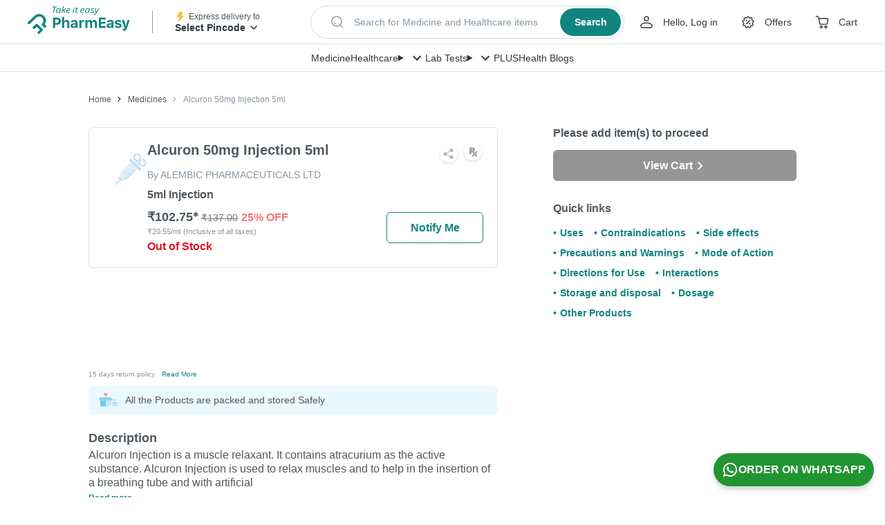

--- FILE ---
content_type: image/svg+xml
request_url: https://assets.pharmeasy.in/web-assets/_next/icons/faqArrow.svg?dim=32x32&q=75
body_size: 225
content:
<svg xmlns="http://www.w3.org/2000/svg" width="21" height="21" viewBox="0 0 21 21">
    <g fill="none" fill-rule="evenodd">
        <circle cx="10.5" cy="10.5" r="10.5" fill="#10847E" fill-rule="nonzero" opacity=".495"/>
        <path stroke="#FFF" stroke-linecap="round" stroke-linejoin="round" stroke-width="2" d="M6 12.587L10.587 8l4.586 4.587"/>
    </g>
</svg>


--- FILE ---
content_type: application/javascript
request_url: https://assets.pharmeasy.in/web-assets/_next/static/chunks/9452.1cf023b78b4dee1a.js
body_size: 706
content:
"use strict";(self.webpackChunk_N_E=self.webpackChunk_N_E||[]).push([[9452],{19452:function(e,l,t){t.r(l);var i=t(85893),n=t(67294),u=t(88965),a=t(5749),o=t(16217),c=t(9754);let s=(0,n.memo)(function(e){let{name:l="",isAvailable:t,moleculeId:a,consumerBrandName:s}=e,[d,r]=(0,n.useState)([]);return((0,n.useEffect)(()=>{c.ZP.get("/moleculeDetails/fetchMoleculeMedicines/".concat(a),{params:{page:1}}).then(e=>{var l,t;let i=null!==(t=null==e?void 0:null===(l=e.data)||void 0===l?void 0:l.products)&&void 0!==t?t:[];i.length>0&&r(i.filter(e=>{var l,t;return(null===(l=e.productTierAttributes)||void 0===l?void 0:l.type)!==o.Qx.outOfStock&&!(null==e?void 0:null===(t=e.name)||void 0===t?void 0:t.includes(s))}).slice(0,5))})},[]),null==d?void 0:d.length)?(0,i.jsx)(u.VI,{isAvailable:t,name:l,variants:d,title:"Alternative Medicines"}):null}),d=(0,a.Z)(s);l.default=d}}]);

--- FILE ---
content_type: image/svg+xml
request_url: https://assets.pharmeasy.in/web-assets/_next/icons/injection.svg?dim=96x96&q=75
body_size: 890
content:
<svg xmlns="http://www.w3.org/2000/svg" xmlns:xlink="http://www.w3.org/1999/xlink" width="60" height="60">
    <defs>
        <path id="a" d="M0 .035h6.236v6.25H0z"/>
        <path id="c" d="M.43 0h8.303v8.3H.429z"/>
    </defs>
    <g fill="none" fill-rule="evenodd">
        <path fill="#FFF" d="M0 0h60v60H0z"/>
        <path fill="#DFEFF8" d="M38.158 26.217l-4.384-4.4 1.565-1.559 2.138.304L40 20.007l-.512 2.743.237 1.908zM30.343 22.433l-10.24 10.245a8.258 8.258 0 0 0-2.379 6.733l2.764 2.764c2.544.279 5.042-.573 6.858-2.389L37.518 29.61l-7.175-7.176z"/>
        <g transform="translate(13 40.714)">
            <mask id="b" fill="#fff">
                <use xlink:href="#a"/>
            </mask>
            <path fill="#BBDFF0" d="M.583 6.26a.79.79 0 0 1-.35-1.321L4.889.266A.793.793 0 0 1 6.007.264a.789.789 0 0 1-.005 1.117L1.348 6.053a.792.792 0 0 1-.765.206" mask="url(#b)"/>
        </g>
        <path fill="#DFEFF8" d="M18.074 39.76l-1.96 1.959a1.503 1.503 0 0 0-.008 2.124 1.502 1.502 0 0 0 2.125-.006l1.96-1.96-2.117-2.117z"/>
        <path fill="#BBDFF0" d="M24.476 38.657c-.419-.419-1.009-.507-1.318-.198-.31.31-.221.9.196 1.32l1.53 1.53a6.615 6.615 0 0 0 1.504-.74l-1.912-1.912zM28.7 34.432c-.417-.42-1.008-.507-1.317-.198-.31.31-.222.9.197 1.32l1.999 1.999 1.12-1.12-1.998-2zM27.335 37.291c-.418-.419-1.01-.507-1.318-.196-.31.31-.222.9.197 1.318l1.252 1.253 1.122-1.122-1.253-1.253zM31.56 33.066c-.42-.419-1.01-.507-1.318-.198-.31.31-.222.9.197 1.32l1.252 1.253 1.122-1.122-1.253-1.253zM31.608 30.01c-.31.309-.222.899.197 1.318l1.998 2 1.121-1.12-1.999-2.002c-.417-.42-1.007-.507-1.317-.197M21.05 41.615l-2.764-2.764a.792.792 0 0 0-1.119.004.79.79 0 0 0-.003 1.117l2.763 2.764a.79.79 0 0 0 1.119-.004.79.79 0 0 0 .003-1.117M38.716 30.826l-9.552-9.582a1.418 1.418 0 0 1 .011-2.006 1.418 1.418 0 0 1 2.006-.002l9.552 9.58a1.418 1.418 0 0 1-.01 2.006 1.42 1.42 0 0 1-2.007.004"/>
        <g transform="translate(32.429 13)">
            <mask id="d" fill="#fff">
                <use xlink:href="#c"/>
            </mask>
            <path fill="#BBDFF0" d="M2.847 5.878a2.44 2.44 0 0 1 .017-3.455 2.442 2.442 0 0 1 3.455-.005 2.44 2.44 0 0 1-.017 3.455 2.442 2.442 0 0 1-3.455.005m4.682-4.664C5.914-.407 3.297-.405 1.665 1.22.033 2.846.014 5.47 1.629 7.091 3.245 8.71 5.869 8.7 7.5 7.075a4.135 4.135 0 0 0 .028-5.861" mask="url(#d)"/>
        </g>
        <path fill="#BBDFF0" d="M41.113 24.734a2.442 2.442 0 0 1 .017-3.455 2.442 2.442 0 0 1 3.456-.004 2.44 2.44 0 0 1-.016 3.455 2.445 2.445 0 0 1-3.457.004m4.683-4.665a4.141 4.141 0 0 0-5.865.009c-1.63 1.624-1.651 4.248-.036 5.868 1.616 1.621 4.241 1.61 5.872-.014 1.632-1.626 1.644-4.242.03-5.863"/>
    </g>
</svg>
